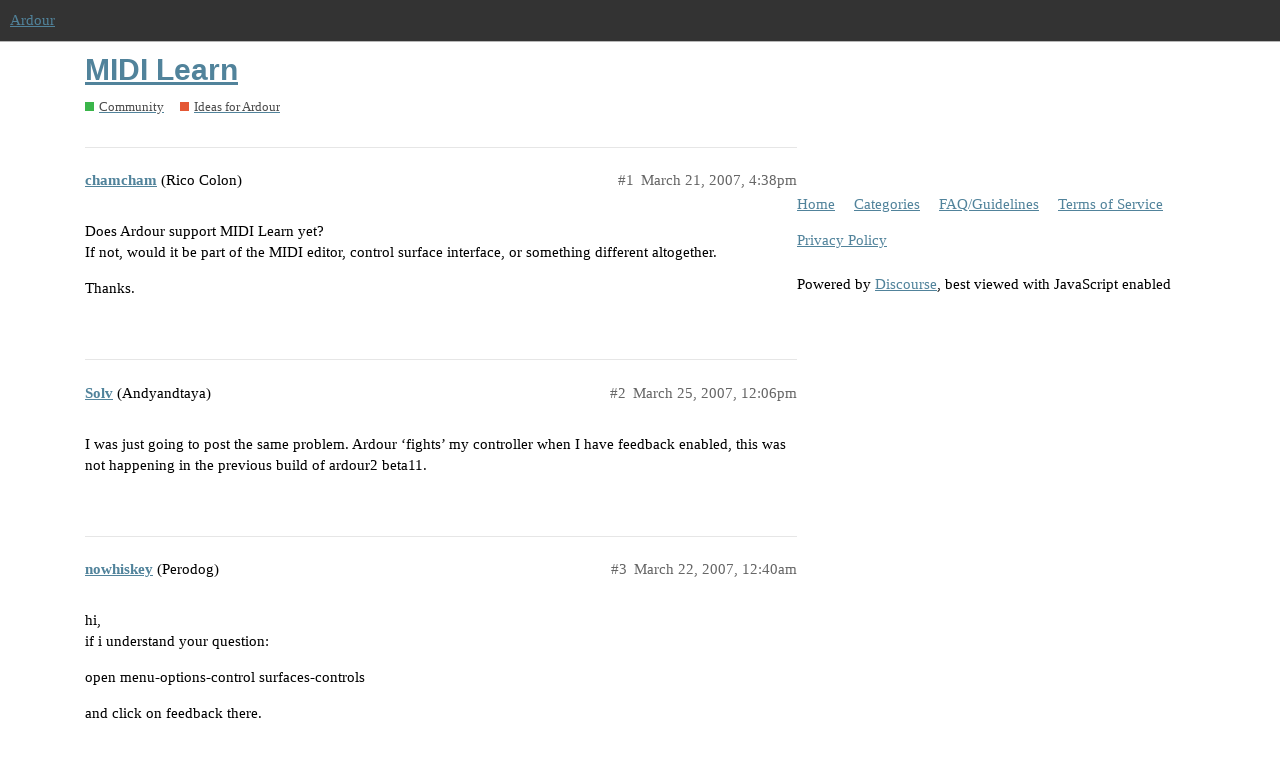

--- FILE ---
content_type: text/html; charset=utf-8
request_url: https://discourse.ardour.org/t/midi-learn/79545
body_size: 3942
content:
<!DOCTYPE html>
<html lang="en">
  <head>
    <meta charset="utf-8">
    <title>MIDI Learn - Ideas for Ardour - Ardour</title>
    <meta name="description" content="Does Ardour support MIDI Learn yet? 
If not, would it be part of the MIDI editor, control surface interface, or something different altogether. 
Thanks.">
    <meta name="generator" content="Discourse 2.9.0.beta13 - https://github.com/discourse/discourse version 7a8e018965d6bd0c3071ecfb0f5a4abbae3c646b">
<link rel="icon" type="image/png" href="https://discourse.ardour.org/uploads/default/optimized/1X/65c77f7334d27fe15ae070d3bd45ce279faeacb2_2_32x32.png">
<link rel="apple-touch-icon" type="image/png" href="https://discourse.ardour.org/uploads/default/optimized/1X/66564f503113d9c5650500bf829fafacbfcda0fe_2_180x180.png">
<meta name="theme-color" media="all" content="#333333">

<meta name="viewport" content="width=device-width, initial-scale=1.0, minimum-scale=1.0, user-scalable=yes, viewport-fit=cover">
<link rel="canonical" href="https://discourse.ardour.org/t/midi-learn/79545" />

<link rel="search" type="application/opensearchdescription+xml" href="https://discourse.ardour.org/opensearch.xml" title="Ardour Search">

    <link href="/stylesheets/color_definitions_neutral_2_3_e931f61ad4cbc9b6ce7e0337bdebb8115c860e29.css?__ws=discourse.ardour.org" media="all" rel="stylesheet" class="light-scheme"/>

  <link href="/stylesheets/desktop_0b8c335859821059d30a0b4e254f60a221fc22a4.css?__ws=discourse.ardour.org" media="all" rel="stylesheet" data-target="desktop"  />



  <link href="/stylesheets/discourse-details_0b8c335859821059d30a0b4e254f60a221fc22a4.css?__ws=discourse.ardour.org" media="all" rel="stylesheet" data-target="discourse-details"  />
  <link href="/stylesheets/discourse-layouts_0b8c335859821059d30a0b4e254f60a221fc22a4.css?__ws=discourse.ardour.org" media="all" rel="stylesheet" data-target="discourse-layouts"  />
  <link href="/stylesheets/discourse-local-dates_0b8c335859821059d30a0b4e254f60a221fc22a4.css?__ws=discourse.ardour.org" media="all" rel="stylesheet" data-target="discourse-local-dates"  />
  <link href="/stylesheets/discourse-presence_0b8c335859821059d30a0b4e254f60a221fc22a4.css?__ws=discourse.ardour.org" media="all" rel="stylesheet" data-target="discourse-presence"  />
  <link href="/stylesheets/lazy-yt_0b8c335859821059d30a0b4e254f60a221fc22a4.css?__ws=discourse.ardour.org" media="all" rel="stylesheet" data-target="lazy-yt"  />
  <link href="/stylesheets/poll_0b8c335859821059d30a0b4e254f60a221fc22a4.css?__ws=discourse.ardour.org" media="all" rel="stylesheet" data-target="poll"  />
  <link href="/stylesheets/poll_desktop_0b8c335859821059d30a0b4e254f60a221fc22a4.css?__ws=discourse.ardour.org" media="all" rel="stylesheet" data-target="poll_desktop"  />

  <link href="/stylesheets/desktop_theme_7_f7fb30c0486588fb94be17a643a31ec864273c47.css?__ws=discourse.ardour.org" media="all" rel="stylesheet" data-target="desktop_theme" data-theme-id="7" data-theme-name="ardour header links"/>
<link href="/stylesheets/desktop_theme_3_267791614a23b7322c890facea2ca980f0c763c9.css?__ws=discourse.ardour.org" media="all" rel="stylesheet" data-target="desktop_theme" data-theme-id="3" data-theme-name="neutral"/>

    
<script defer="" src="/theme-javascripts/28d59552d593e6a375dc5b02d701b83c15aaa923.js?__ws=discourse.ardour.org" data-theme-id="7"></script>
    
        <link rel="alternate nofollow" type="application/rss+xml" title="RSS feed of &#39;MIDI Learn&#39;" href="https://discourse.ardour.org/t/midi-learn/79545.rss" />
    <meta property="og:site_name" content="Ardour" />
<meta property="og:type" content="website" />
<meta name="twitter:card" content="summary" />
<meta name="twitter:image" content="https://discourse.ardour.org/uploads/default/original/1X/04cf878362daa89d075cafc45057853f731ff755.png" />
<meta property="og:image" content="https://discourse.ardour.org/uploads/default/original/1X/04cf878362daa89d075cafc45057853f731ff755.png" />
<meta property="og:url" content="https://discourse.ardour.org/t/midi-learn/79545" />
<meta name="twitter:url" content="https://discourse.ardour.org/t/midi-learn/79545" />
<meta property="og:title" content="MIDI Learn" />
<meta name="twitter:title" content="MIDI Learn" />
<meta property="og:description" content="Does Ardour support MIDI Learn yet?  If not, would it be part of the MIDI editor, control surface interface, or something different altogether.  Thanks." />
<meta name="twitter:description" content="Does Ardour support MIDI Learn yet?  If not, would it be part of the MIDI editor, control surface interface, or something different altogether.  Thanks." />
<meta property="article:published_time" content="2007-03-21T16:38:27+00:00" />
<meta property="og:ignore_canonical" content="true" />


    
  </head>
  <body class="crawler">
    
    <header>
  <a href="/">
    Ardour
  </a>
</header>

    <div id="main-outlet" class="wrap" role="main">
        <div id="topic-title">
    <h1>
      <a href="/t/midi-learn/79545">MIDI Learn</a>
    </h1>

      <div class="topic-category" itemscope itemtype="http://schema.org/BreadcrumbList">
          <span itemprop="itemListElement" itemscope itemtype="http://schema.org/ListItem">
            <a href="https://discourse.ardour.org/c/community/5" class="badge-wrapper bullet" itemprop="item">
              <span class='badge-category-bg' style='background-color: #3AB54A'></span>
              <span class='badge-category clear-badge'>
                <span class='category-name' itemprop='name'>Community</span>
              </span>
            </a>
            <meta itemprop="position" content="1" />
          </span>
          <span itemprop="itemListElement" itemscope itemtype="http://schema.org/ListItem">
            <a href="https://discourse.ardour.org/c/community/ideas-for-ardour/9" class="badge-wrapper bullet" itemprop="item">
              <span class='badge-category-bg' style='background-color: #E45735'></span>
              <span class='badge-category clear-badge'>
                <span class='category-name' itemprop='name'>Ideas for Ardour</span>
              </span>
            </a>
            <meta itemprop="position" content="2" />
          </span>
      </div>

  </div>

  


      <div id='post_1' itemscope itemtype='http://schema.org/DiscussionForumPosting' class='topic-body crawler-post'>
        <div class='crawler-post-meta'>
          <div itemprop='publisher' itemscope itemtype="http://schema.org/Organization">
            <meta itemprop='name' content='Ardour'>
              <div itemprop='logo' itemscope itemtype="http://schema.org/ImageObject">
                <meta itemprop='url' content='https://discourse.ardour.org/uploads/default/original/1X/b524b16b2e8c2f846f58e4fcb5378192b15613ef.png'>
              </div>
          </div>
          <span class="creator" itemprop="author" itemscope itemtype="http://schema.org/Person">
            <a itemprop="url" href='https://discourse.ardour.org/u/chamcham'><span itemprop='name'>chamcham</span></a>
            (Rico Colon)
          </span>

          <link itemprop="mainEntityOfPage" href="https://discourse.ardour.org/t/midi-learn/79545">


          <span class="crawler-post-infos">
              <time itemprop='datePublished' datetime='2007-03-21T16:38:27Z' class='post-time'>
                March 21, 2007,  4:38pm
              </time>
              <meta itemprop='dateModified' content='2007-03-21T16:38:27Z'>
          <span itemprop='position'>#1</span>
          </span>
        </div>
        <div class='post' itemprop='articleBody'>
          <p>Does Ardour support MIDI Learn yet?<br>
If not, would it be part of the MIDI editor, control surface interface, or something different altogether.</p>
<p>Thanks.</p>
        </div>

        <meta itemprop='headline' content='MIDI Learn'>
          <meta itemprop='keywords' content=''>

        <div itemprop="interactionStatistic" itemscope itemtype="http://schema.org/InteractionCounter">
           <meta itemprop="interactionType" content="http://schema.org/LikeAction"/>
           <meta itemprop="userInteractionCount" content="0" />
           <span class='post-likes'></span>
         </div>

         <div itemprop="interactionStatistic" itemscope itemtype="http://schema.org/InteractionCounter">
            <meta itemprop="interactionType" content="http://schema.org/CommentAction"/>
            <meta itemprop="userInteractionCount" content="0" />
          </div>

      </div>
      <div id='post_2' itemscope itemtype='http://schema.org/DiscussionForumPosting' class='topic-body crawler-post'>
        <div class='crawler-post-meta'>
          <div itemprop='publisher' itemscope itemtype="http://schema.org/Organization">
            <meta itemprop='name' content='Ardour'>
              <div itemprop='logo' itemscope itemtype="http://schema.org/ImageObject">
                <meta itemprop='url' content='https://discourse.ardour.org/uploads/default/original/1X/b524b16b2e8c2f846f58e4fcb5378192b15613ef.png'>
              </div>
          </div>
          <span class="creator" itemprop="author" itemscope itemtype="http://schema.org/Person">
            <a itemprop="url" href='https://discourse.ardour.org/u/Solv'><span itemprop='name'>Solv</span></a>
            (Andyandtaya)
          </span>

          <link itemprop="mainEntityOfPage" href="https://discourse.ardour.org/t/midi-learn/79545">


          <span class="crawler-post-infos">
              <time itemprop='datePublished' datetime='2007-03-25T12:06:55Z' class='post-time'>
                March 25, 2007, 12:06pm
              </time>
              <meta itemprop='dateModified' content='2007-03-25T12:06:55Z'>
          <span itemprop='position'>#2</span>
          </span>
        </div>
        <div class='post' itemprop='articleBody'>
          <p>I was just going to post the same problem.  Ardour ‘fights’ my controller when I have feedback enabled, this was not happening in the previous build of ardour2 beta11.</p>
        </div>

        <meta itemprop='headline' content='MIDI Learn'>

        <div itemprop="interactionStatistic" itemscope itemtype="http://schema.org/InteractionCounter">
           <meta itemprop="interactionType" content="http://schema.org/LikeAction"/>
           <meta itemprop="userInteractionCount" content="0" />
           <span class='post-likes'></span>
         </div>

         <div itemprop="interactionStatistic" itemscope itemtype="http://schema.org/InteractionCounter">
            <meta itemprop="interactionType" content="http://schema.org/CommentAction"/>
            <meta itemprop="userInteractionCount" content="0" />
          </div>

      </div>
      <div id='post_3' itemscope itemtype='http://schema.org/DiscussionForumPosting' class='topic-body crawler-post'>
        <div class='crawler-post-meta'>
          <div itemprop='publisher' itemscope itemtype="http://schema.org/Organization">
            <meta itemprop='name' content='Ardour'>
              <div itemprop='logo' itemscope itemtype="http://schema.org/ImageObject">
                <meta itemprop='url' content='https://discourse.ardour.org/uploads/default/original/1X/b524b16b2e8c2f846f58e4fcb5378192b15613ef.png'>
              </div>
          </div>
          <span class="creator" itemprop="author" itemscope itemtype="http://schema.org/Person">
            <a itemprop="url" href='https://discourse.ardour.org/u/nowhiskey'><span itemprop='name'>nowhiskey</span></a>
            (Perodog)
          </span>

          <link itemprop="mainEntityOfPage" href="https://discourse.ardour.org/t/midi-learn/79545">


          <span class="crawler-post-infos">
              <time itemprop='datePublished' datetime='2007-03-22T00:40:43Z' class='post-time'>
                March 22, 2007, 12:40am
              </time>
              <meta itemprop='dateModified' content='2007-03-22T00:40:43Z'>
          <span itemprop='position'>#3</span>
          </span>
        </div>
        <div class='post' itemprop='articleBody'>
          <p>hi,<br>
if i understand your question:</p>
<p>open menu-options-control surfaces-controls</p>
<p>and click on feedback there.</p>
<p>now go to any one fader or panner and ctrl+middleclick on it, you ll get a pop up whit the instruction ‘operate controller now’ so if you now move one controller on your surface, it will be bounded to the fader(or panner) you have clicked on.</p>
<p>more instructions you can find in the manual here:<br>
<a href="http://www.ardour.org/files/manual/index.html" class="onebox" target="_blank" rel="nofollow noopener">www.ardour.org/files/manual/index.html</a></p>
<p>cheers,<br>
doc</p>
        </div>

        <meta itemprop='headline' content='MIDI Learn'>

        <div itemprop="interactionStatistic" itemscope itemtype="http://schema.org/InteractionCounter">
           <meta itemprop="interactionType" content="http://schema.org/LikeAction"/>
           <meta itemprop="userInteractionCount" content="0" />
           <span class='post-likes'></span>
         </div>

         <div itemprop="interactionStatistic" itemscope itemtype="http://schema.org/InteractionCounter">
            <meta itemprop="interactionType" content="http://schema.org/CommentAction"/>
            <meta itemprop="userInteractionCount" content="0" />
          </div>

      </div>
      <div id='post_4' itemscope itemtype='http://schema.org/DiscussionForumPosting' class='topic-body crawler-post'>
        <div class='crawler-post-meta'>
          <div itemprop='publisher' itemscope itemtype="http://schema.org/Organization">
            <meta itemprop='name' content='Ardour'>
              <div itemprop='logo' itemscope itemtype="http://schema.org/ImageObject">
                <meta itemprop='url' content='https://discourse.ardour.org/uploads/default/original/1X/b524b16b2e8c2f846f58e4fcb5378192b15613ef.png'>
              </div>
          </div>
          <span class="creator" itemprop="author" itemscope itemtype="http://schema.org/Person">
            <a itemprop="url" href='https://discourse.ardour.org/u/paul'><span itemprop='name'>paul</span></a>
            (Paul Davis)
          </span>

          <link itemprop="mainEntityOfPage" href="https://discourse.ardour.org/t/midi-learn/79545">


          <span class="crawler-post-infos">
              <time itemprop='datePublished' datetime='2007-03-22T11:42:56Z' class='post-time'>
                March 22, 2007, 11:42am
              </time>
              <meta itemprop='dateModified' content='2007-03-22T11:42:56Z'>
          <span itemprop='position'>#4</span>
          </span>
        </div>
        <div class='post' itemprop='articleBody'>
          <p>nowhiskey’s description is for ardour2.</p>
<p>for ardour 0.99, skip the first two steps, and just ctrl-middle click on a fader or plugin parameter control etc.</p>
        </div>

        <meta itemprop='headline' content='MIDI Learn'>

        <div itemprop="interactionStatistic" itemscope itemtype="http://schema.org/InteractionCounter">
           <meta itemprop="interactionType" content="http://schema.org/LikeAction"/>
           <meta itemprop="userInteractionCount" content="0" />
           <span class='post-likes'></span>
         </div>

         <div itemprop="interactionStatistic" itemscope itemtype="http://schema.org/InteractionCounter">
            <meta itemprop="interactionType" content="http://schema.org/CommentAction"/>
            <meta itemprop="userInteractionCount" content="0" />
          </div>

      </div>
      <div id='post_5' itemscope itemtype='http://schema.org/DiscussionForumPosting' class='topic-body crawler-post'>
        <div class='crawler-post-meta'>
          <div itemprop='publisher' itemscope itemtype="http://schema.org/Organization">
            <meta itemprop='name' content='Ardour'>
              <div itemprop='logo' itemscope itemtype="http://schema.org/ImageObject">
                <meta itemprop='url' content='https://discourse.ardour.org/uploads/default/original/1X/b524b16b2e8c2f846f58e4fcb5378192b15613ef.png'>
              </div>
          </div>
          <span class="creator" itemprop="author" itemscope itemtype="http://schema.org/Person">
            <a itemprop="url" href='https://discourse.ardour.org/u/qharley'><span itemprop='name'>qharley</span></a>
            (Quentin)
          </span>

          <link itemprop="mainEntityOfPage" href="https://discourse.ardour.org/t/midi-learn/79545">


          <span class="crawler-post-infos">
              <time itemprop='datePublished' datetime='2007-03-24T20:10:13Z' class='post-time'>
                March 24, 2007,  8:10pm
              </time>
              <meta itemprop='dateModified' content='2007-03-24T20:10:13Z'>
          <span itemprop='position'>#5</span>
          </span>
        </div>
        <div class='post' itemprop='articleBody'>
          <p>I installed ardour2 last night to test it a bit (2 beta12), and got it going on Ardour2… The problem I have is that the control fights me when I move the fader (It gave no feedback earlier… I forgot to set the receive channel to omni…)</p>
<p>It looks like ardour takes too long to respond to my input, and then sees the movement as controlled from within ardour.  It then fights my control.</p>
<p>As these things go, I’ll probably find the answer just because I posted it here… as with my previous attempt</p>
        </div>

        <meta itemprop='headline' content='MIDI Learn'>

        <div itemprop="interactionStatistic" itemscope itemtype="http://schema.org/InteractionCounter">
           <meta itemprop="interactionType" content="http://schema.org/LikeAction"/>
           <meta itemprop="userInteractionCount" content="0" />
           <span class='post-likes'></span>
         </div>

         <div itemprop="interactionStatistic" itemscope itemtype="http://schema.org/InteractionCounter">
            <meta itemprop="interactionType" content="http://schema.org/CommentAction"/>
            <meta itemprop="userInteractionCount" content="0" />
          </div>

      </div>
      <div id='post_6' itemscope itemtype='http://schema.org/DiscussionForumPosting' class='topic-body crawler-post'>
        <div class='crawler-post-meta'>
          <div itemprop='publisher' itemscope itemtype="http://schema.org/Organization">
            <meta itemprop='name' content='Ardour'>
              <div itemprop='logo' itemscope itemtype="http://schema.org/ImageObject">
                <meta itemprop='url' content='https://discourse.ardour.org/uploads/default/original/1X/b524b16b2e8c2f846f58e4fcb5378192b15613ef.png'>
              </div>
          </div>
          <span class="creator" itemprop="author" itemscope itemtype="http://schema.org/Person">
            <a itemprop="url" href='https://discourse.ardour.org/u/qharley'><span itemprop='name'>qharley</span></a>
            (Quentin)
          </span>

          <link itemprop="mainEntityOfPage" href="https://discourse.ardour.org/t/midi-learn/79545">


          <span class="crawler-post-infos">
              <time itemprop='datePublished' datetime='2007-03-25T21:11:12Z' class='post-time'>
                March 25, 2007,  9:11pm
              </time>
              <meta itemprop='dateModified' content='2007-03-25T21:11:12Z'>
          <span itemprop='position'>#6</span>
          </span>
        </div>
        <div class='post' itemprop='articleBody'>
          <p>Good to hear I am not the only one that experienced this problem. I checked everything again, and followed the instructions in the Ardour manual and the pointers above. The result is the same. The movement is jerky and not very nice on the control surface. On the other hand, if I control it from the mixer window using the mouse, everything is moving nice and smooth on my control surface.</p>
<p>Must be some minor timing issue… hope we get a fix really soon.</p>
<p>In the mean time I’ll have to go back to ardour 0.99.3 to work the way I want to.</p>
        </div>

        <meta itemprop='headline' content='MIDI Learn'>

        <div itemprop="interactionStatistic" itemscope itemtype="http://schema.org/InteractionCounter">
           <meta itemprop="interactionType" content="http://schema.org/LikeAction"/>
           <meta itemprop="userInteractionCount" content="0" />
           <span class='post-likes'></span>
         </div>

         <div itemprop="interactionStatistic" itemscope itemtype="http://schema.org/InteractionCounter">
            <meta itemprop="interactionType" content="http://schema.org/CommentAction"/>
            <meta itemprop="userInteractionCount" content="0" />
          </div>

      </div>
      <div id='post_7' itemscope itemtype='http://schema.org/DiscussionForumPosting' class='topic-body crawler-post'>
        <div class='crawler-post-meta'>
          <div itemprop='publisher' itemscope itemtype="http://schema.org/Organization">
            <meta itemprop='name' content='Ardour'>
              <div itemprop='logo' itemscope itemtype="http://schema.org/ImageObject">
                <meta itemprop='url' content='https://discourse.ardour.org/uploads/default/original/1X/b524b16b2e8c2f846f58e4fcb5378192b15613ef.png'>
              </div>
          </div>
          <span class="creator" itemprop="author" itemscope itemtype="http://schema.org/Person">
            <a itemprop="url" href='https://discourse.ardour.org/u/jesse'><span itemprop='name'>jesse</span></a>
            (Jesse Chappell)
          </span>

          <link itemprop="mainEntityOfPage" href="https://discourse.ardour.org/t/midi-learn/79545">


          <span class="crawler-post-infos">
              <time itemprop='datePublished' datetime='2007-04-07T17:03:17Z' class='post-time'>
                April 7, 2007,  5:03pm
              </time>
              <meta itemprop='dateModified' content='2007-04-07T17:03:17Z'>
          <span itemprop='position'>#7</span>
          </span>
        </div>
        <div class='post' itemprop='articleBody'>
          <p>This feedback fighting is now fixed in SVN.  Thanks for pointing it out!</p>
<p>jlc</p>
        </div>

        <meta itemprop='headline' content='MIDI Learn'>

        <div itemprop="interactionStatistic" itemscope itemtype="http://schema.org/InteractionCounter">
           <meta itemprop="interactionType" content="http://schema.org/LikeAction"/>
           <meta itemprop="userInteractionCount" content="0" />
           <span class='post-likes'></span>
         </div>

         <div itemprop="interactionStatistic" itemscope itemtype="http://schema.org/InteractionCounter">
            <meta itemprop="interactionType" content="http://schema.org/CommentAction"/>
            <meta itemprop="userInteractionCount" content="0" />
          </div>

      </div>






    </div>
    <footer class="container wrap">
  <nav class='crawler-nav'>
    <ul>
      <li itemscope itemtype='http://schema.org/SiteNavigationElement'>
        <span itemprop='name'>
          <a href='/' itemprop="url">Home </a>
        </span>
      </li>
      <li itemscope itemtype='http://schema.org/SiteNavigationElement'>
        <span itemprop='name'>
          <a href='/categories' itemprop="url">Categories </a>
        </span>
      </li>
      <li itemscope itemtype='http://schema.org/SiteNavigationElement'>
        <span itemprop='name'>
          <a href='/guidelines' itemprop="url">FAQ/Guidelines </a>
        </span>
      </li>
      <li itemscope itemtype='http://schema.org/SiteNavigationElement'>
        <span itemprop='name'>
          <a href='/tos' itemprop="url">Terms of Service </a>
        </span>
      </li>
      <li itemscope itemtype='http://schema.org/SiteNavigationElement'>
        <span itemprop='name'>
          <a href='/privacy' itemprop="url">Privacy Policy </a>
        </span>
      </li>
    </ul>
  </nav>
  <p class='powered-by-link'>Powered by <a href="https://www.discourse.org">Discourse</a>, best viewed with JavaScript enabled</p>
</footer>

    
    
  </body>
  
</html>


--- FILE ---
content_type: text/css
request_url: https://discourse.ardour.org/stylesheets/color_definitions_neutral_2_3_e931f61ad4cbc9b6ce7e0337bdebb8115c860e29.css?__ws=discourse.ardour.org
body_size: 3197
content:
:root{--topic-body-width: 690px;--topic-body-width-padding: 11px;--topic-avatar-width: 45px;--d-border-radius: initial;--d-nav-pill-border-radius: var(--d-border-radius);--d-button-border-radius: var(--d-border-radius);--d-input-border-radius: var(--d-border-radius)}:root{--scheme-type: light;--primary: #000;--secondary: #fff;--tertiary: #51839b;--quaternary: #b85e48;--header_background: #333;--header_primary: #f3f3f3;--highlight: #ecec70;--danger: #b85e48;--success: #518751;--love: #fa6c8d;--always-black-rgb: 0, 0, 0;--primary-rgb: 0,0,0;--primary-low-rgb: 229.5,229.5,229.5;--primary-very-low-rgb: 247.35,247.35,247.35;--secondary-rgb: 255,255,255;--header_background-rgb: 51,51,51;--tertiary-rgb: 81,131,155;--primary-very-low: #f7f7f7;--primary-low: #e6e6e6;--primary-low-mid: #b3b3b3;--primary-medium: gray;--primary-high: #4d4d4d;--primary-very-high: #262626;--primary-50: #f7f7f7;--primary-100: #f0f0f0;--primary-200: #e6e6e6;--primary-300: #ccc;--primary-400: #b3b3b3;--primary-500: #999;--primary-600: gray;--primary-700: #4d4d4d;--primary-800: #4d4d4d;--primary-900: #262626;--header_primary-low: #5b5b5b;--header_primary-low-mid: #969696;--header_primary-medium: #b7b7b7;--header_primary-high: #cdcdcd;--header_primary-very-high: #e7e7e7;--secondary-low: #4d4d4d;--secondary-medium: gray;--secondary-high: #a6a6a6;--secondary-very-high: #ededed;--tertiary-very-low: #edf3f6;--tertiary-low: #e4edf1;--tertiary-medium: #a5c2d0;--tertiary-high: #6f9db4;--tertiary-hover: #3d6274;--tertiary-50: #edf3f6;--tertiary-100: #e9f0f4;--tertiary-200: #e8eff3;--tertiary-300: #e4edf1;--tertiary-400: #d0dfe7;--tertiary-500: #bcd2dc;--tertiary-600: #a5c2d0;--tertiary-700: #93b6c7;--tertiary-800: #81aabd;--tertiary-900: #6f9db4;--quaternary-low: #eacfc8;--highlight-low: #f9f9d4;--highlight-medium: #f6f6b8;--highlight-high: #9a9a14;--danger-low: #f4e7e4;--danger-low-mid: rgba(220,175,164,0.7);--danger-medium: #cd8e7f;--danger-hover: #944b39;--success-low: #dae9da;--success-medium: #a3c8a3;--success-hover: #416c41;--love-low: #fee9ee;--wiki: green;--blend-primary-secondary-5: #f9f9f9;--primary-med-or-secondary-med: gray;--primary-med-or-secondary-high: gray;--primary-high-or-secondary-low: #4d4d4d;--primary-low-mid-or-secondary-high: #b3b3b3;--primary-low-mid-or-secondary-low: #b3b3b3;--primary-or-primary-low-mid: #000;--highlight-low-or-medium: #f9f9d4;--tertiary-or-tertiary-low: #51839b;--tertiary-low-or-tertiary-high: #e4edf1;--tertiary-med-or-tertiary: #a5c2d0;--secondary-or-primary: #fff;--tertiary-or-white: #51839b;--facebook-or-white: #1877f2;--twitter-or-white: #1da1f2;--hljs-comment: #998;--hljs-number: #099;--hljs-string: #d14;--hljs-literal: #458;--hljs-tag: #000080;--hljs-attribute: #008080;--hljs-symbol: #990073;--hljs-bg: #f8f8f8;--hljs-builtin-name: #6f9db4;--google: #fff;--google-hover: #f2f2f2;--instagram: #e1306c;--instagram-hover: #ac194b;--facebook: #1877f2;--facebook-hover: #0a54b3;--cas: #70ba61;--twitter: #1da1f2;--twitter-hover: #0c85d0;--github: #100e0f;--github-hover: #463e42;--discord: #7289da;--discord-hover: #4a67cf;--gold: #e7c300;--silver: silver;--bronze: #cd7f32}:root{--chat-skeleton-animation-rgb: 247.35,247.35,247.35}:root{--font-family: Arial, sans-serif}:root{--heading-font-family: Arial, sans-serif}

/*# sourceMappingURL=color_definitions_neutral_2_3_e931f61ad4cbc9b6ce7e0337bdebb8115c860e29.css.map?__ws=discourse.ardour.org */
